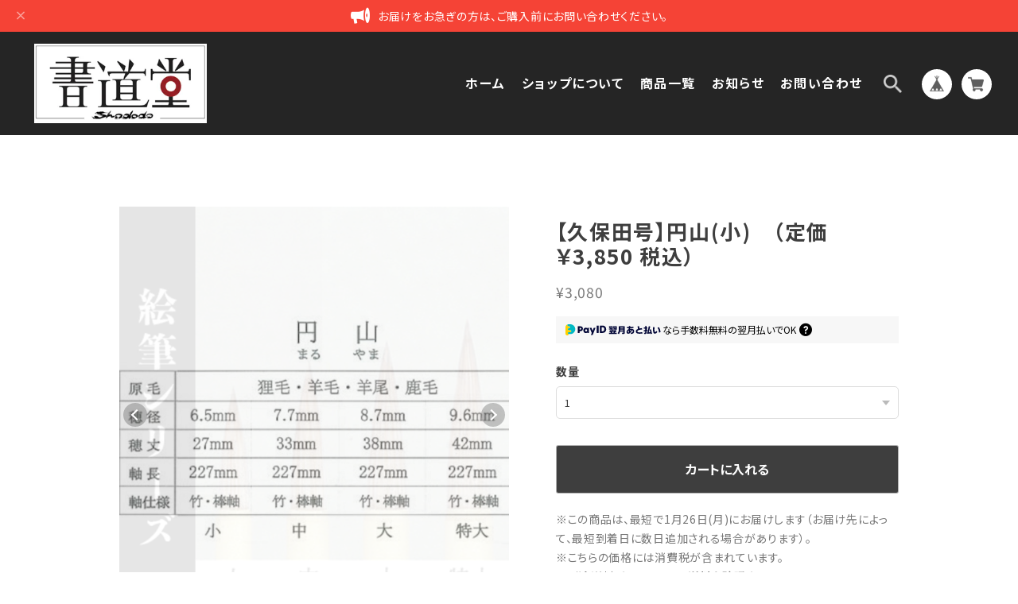

--- FILE ---
content_type: text/html; charset=UTF-8
request_url: https://www.shododo.com/items/61891764/reviews?format=user&score=&page=1
body_size: 452
content:
				<li class="review01__listChild">
			<figure class="review01__itemInfo">
				<a href="/items/61414999" class="review01__imgWrap">
					<img src="https://baseec-img-mng.akamaized.net/images/item/origin/a1ab8fabe3d234ce0ed5400cc2419bbc.jpg?imformat=generic&q=90&im=Resize,width=146,type=normal" alt="パフォーマンス用　厚紙ロール紙（幅100cm×50m） 厚さ0.21mm" class="review01__img">
				</a>
				<figcaption class="review01__item">
					<i class="review01__iconImg ico--good"></i>
					<p class="review01__itemName">パフォーマンス用　厚紙ロール紙（幅100cm×50m） 厚さ0.21mm</p>
										<time datetime="2025-03-18" class="review01__date">2025/03/18</time>
				</figcaption>
			</figure><!-- /.review01__itemInfo -->
								</li>
				<li class="review01__listChild">
			<figure class="review01__itemInfo">
				<a href="/items/88652408" class="review01__imgWrap">
					<img src="https://baseec-img-mng.akamaized.net/images/item/origin/1d82e85fba7b0e4087415ac9d317c926.jpg?imformat=generic&q=90&im=Resize,width=146,type=normal" alt="【一休園】二号　静観" class="review01__img">
				</a>
				<figcaption class="review01__item">
					<i class="review01__iconImg ico--good"></i>
					<p class="review01__itemName">【一休園】二号　静観</p>
										<time datetime="2024-12-19" class="review01__date">2024/12/19</time>
				</figcaption>
			</figure><!-- /.review01__itemInfo -->
						<p class="review01__comment">迅速な対応ありがとうございました！助かりました✨✨✨</p>
									<p class="review01__reply">ありがとうございます！
これからもどうぞよろしくお願いします。</p>
					</li>
				<li class="review01__listChild">
			<figure class="review01__itemInfo">
				<a href="/items/62014011" class="review01__imgWrap">
					<img src="https://baseec-img-mng.akamaized.net/images/item/origin/d8a172561bd55b16ac1c7418f74c2e23.jpg?imformat=generic&q=90&im=Resize,width=146,type=normal" alt="【菊寿堂】彩 5号" class="review01__img">
				</a>
				<figcaption class="review01__item">
					<i class="review01__iconImg ico--good"></i>
					<p class="review01__itemName">【菊寿堂】彩 5号</p>
										<time datetime="2024-10-09" class="review01__date">2024/10/09</time>
				</figcaption>
			</figure><!-- /.review01__itemInfo -->
						<p class="review01__comment">お世話になりました。
探していたものがやっと見つけられて嬉しいです。
迅速な対応、安価な価格、とても良かったです。
又、お世話になります。</p>
									<p class="review01__reply">ありがとうございます。
どうぞよろしくお願いします。</p>
					</li>
		